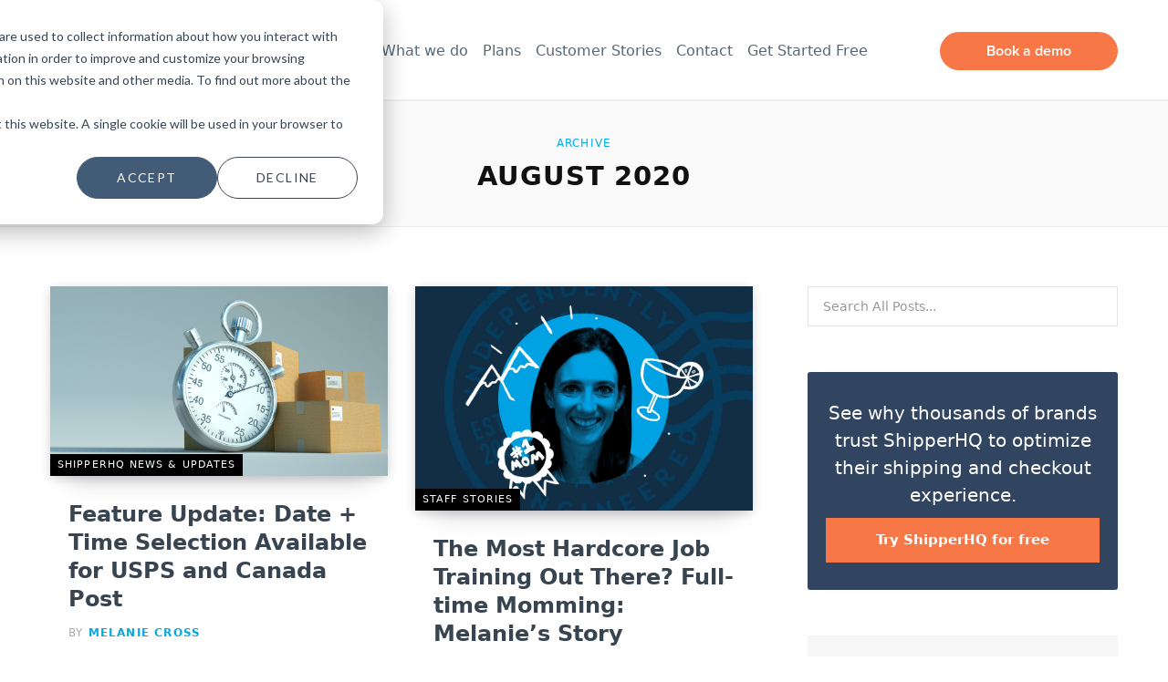

--- FILE ---
content_type: text/html; charset=UTF-8
request_url: https://blog.shipperhq.com/2020/08/
body_size: 18912
content:
<!DOCTYPE html><html lang="en-US"><head><meta charset="UTF-8" /><meta http-equiv="x-ua-compatible" content="ie=edge" /><meta name="viewport" content="width=device-width, initial-scale=1" /><link rel="profile" href="http://gmpg.org/xfn/11" /><meta name='robots' content='noindex, follow' /><style>img:is([sizes="auto" i], [sizes^="auto," i]) { contain-intrinsic-size: 3000px 1500px }</style><title>August 2020 - Ecommerce Shipping Blog</title><link rel="preload" as="font" href="https://blog.shipperhq.com/wp-content/themes/contentberg/css/icons/fonts/ts-icons.woff2?v1" type="font/woff2" crossorigin="anonymous" /><meta property="og:locale" content="en_US" /><meta property="og:type" content="website" /><meta property="og:title" content="August 2020" /><meta property="og:url" content="https://blog.shipperhq.com/2020/08/" /><meta property="og:site_name" content="Ecommerce Shipping Blog" /><meta name="twitter:card" content="summary_large_image" /><meta name="twitter:site" content="@shipperhq" /> <script type="application/ld+json" class="yoast-schema-graph">{"@context":"https://schema.org","@graph":[{"@type":"CollectionPage","@id":"https://blog.shipperhq.com/2020/08/","url":"https://blog.shipperhq.com/2020/08/","name":"August 2020 - Ecommerce Shipping Blog","isPartOf":{"@id":"https://blog.shipperhq.com/#website"},"primaryImageOfPage":{"@id":"https://blog.shipperhq.com/2020/08/#primaryimage"},"image":{"@id":"https://blog.shipperhq.com/2020/08/#primaryimage"},"thumbnailUrl":"https://blog.shipperhq.com/wp-content/uploads/2020/08/AdobeStock_346006975.jpg","breadcrumb":{"@id":"https://blog.shipperhq.com/2020/08/#breadcrumb"},"inLanguage":"en-US"},{"@type":"ImageObject","inLanguage":"en-US","@id":"https://blog.shipperhq.com/2020/08/#primaryimage","url":"https://blog.shipperhq.com/wp-content/uploads/2020/08/AdobeStock_346006975.jpg","contentUrl":"https://blog.shipperhq.com/wp-content/uploads/2020/08/AdobeStock_346006975.jpg","width":4402,"height":2470,"caption":"3D rendering of a stop watch with a pile of packages and a lot of copy space"},{"@type":"BreadcrumbList","@id":"https://blog.shipperhq.com/2020/08/#breadcrumb","itemListElement":[{"@type":"ListItem","position":1,"name":"Home","item":"https://blog.shipperhq.com/"},{"@type":"ListItem","position":2,"name":"Archives for August 2020"}]},{"@type":"WebSite","@id":"https://blog.shipperhq.com/#website","url":"https://blog.shipperhq.com/","name":"ShipperHQ","description":"Discover the latest industry news, retail trends, and expert shipping tips to optimize your operations and increase revenue for your business.","publisher":{"@id":"https://blog.shipperhq.com/#organization"},"potentialAction":[{"@type":"SearchAction","target":{"@type":"EntryPoint","urlTemplate":"https://blog.shipperhq.com/?s={search_term_string}"},"query-input":{"@type":"PropertyValueSpecification","valueRequired":true,"valueName":"search_term_string"}}],"inLanguage":"en-US"},{"@type":"Organization","@id":"https://blog.shipperhq.com/#organization","name":"ShipperHQ","url":"https://blog.shipperhq.com/","logo":{"@type":"ImageObject","inLanguage":"en-US","@id":"https://blog.shipperhq.com/#/schema/logo/image/","url":"https://blog.shipperhq.com/wp-content/uploads/2021/04/ShipperHQ-Logo-Primary-Vertical-RGB.jpg","contentUrl":"https://blog.shipperhq.com/wp-content/uploads/2021/04/ShipperHQ-Logo-Primary-Vertical-RGB.jpg","width":600,"height":400,"caption":"ShipperHQ"},"image":{"@id":"https://blog.shipperhq.com/#/schema/logo/image/"},"sameAs":["http://facebook.com/shipperhq","https://x.com/shipperhq","https://www.instagram.com/shipperhq/","https://www.linkedin.com/company/shipperhq","https://www.youtube.com/channel/UCkkGcCHgHxyazMieQnloH5g/"]}]}</script> <link rel='dns-prefetch' href='//js.hs-scripts.com' /><link rel='dns-prefetch' href='//fonts.googleapis.com' /><link rel='dns-prefetch' href='//www.googletagmanager.com' /><link rel="alternate" type="application/rss+xml" title="Ecommerce Shipping Blog &raquo; Feed" href="https://blog.shipperhq.com/feed/" /><link rel="alternate" type="application/rss+xml" title="Ecommerce Shipping Blog &raquo; Comments Feed" href="https://blog.shipperhq.com/comments/feed/" />  <script src="//www.googletagmanager.com/gtag/js?id=G-MPMB2W45JM"  data-cfasync="false" data-wpfc-render="false" type="text/javascript" async></script> <script data-cfasync="false" data-wpfc-render="false" type="text/javascript">var em_version = '8.8.0';
				var em_track_user = true;
				var em_no_track_reason = '';
								var ExactMetricsDefaultLocations = {"page_location":"https:\/\/blog.shipperhq.com\/2020\/08\/"};
								if ( typeof ExactMetricsPrivacyGuardFilter === 'function' ) {
					var ExactMetricsLocations = (typeof ExactMetricsExcludeQuery === 'object') ? ExactMetricsPrivacyGuardFilter( ExactMetricsExcludeQuery ) : ExactMetricsPrivacyGuardFilter( ExactMetricsDefaultLocations );
				} else {
					var ExactMetricsLocations = (typeof ExactMetricsExcludeQuery === 'object') ? ExactMetricsExcludeQuery : ExactMetricsDefaultLocations;
				}

								var disableStrs = [
										'ga-disable-G-MPMB2W45JM',
									];

				/* Function to detect opted out users */
				function __gtagTrackerIsOptedOut() {
					for (var index = 0; index < disableStrs.length; index++) {
						if (document.cookie.indexOf(disableStrs[index] + '=true') > -1) {
							return true;
						}
					}

					return false;
				}

				/* Disable tracking if the opt-out cookie exists. */
				if (__gtagTrackerIsOptedOut()) {
					for (var index = 0; index < disableStrs.length; index++) {
						window[disableStrs[index]] = true;
					}
				}

				/* Opt-out function */
				function __gtagTrackerOptout() {
					for (var index = 0; index < disableStrs.length; index++) {
						document.cookie = disableStrs[index] + '=true; expires=Thu, 31 Dec 2099 23:59:59 UTC; path=/';
						window[disableStrs[index]] = true;
					}
				}

				if ('undefined' === typeof gaOptout) {
					function gaOptout() {
						__gtagTrackerOptout();
					}
				}
								window.dataLayer = window.dataLayer || [];

				window.ExactMetricsDualTracker = {
					helpers: {},
					trackers: {},
				};
				if (em_track_user) {
					function __gtagDataLayer() {
						dataLayer.push(arguments);
					}

					function __gtagTracker(type, name, parameters) {
						if (!parameters) {
							parameters = {};
						}

						if (parameters.send_to) {
							__gtagDataLayer.apply(null, arguments);
							return;
						}

						if (type === 'event') {
														parameters.send_to = exactmetrics_frontend.v4_id;
							var hookName = name;
							if (typeof parameters['event_category'] !== 'undefined') {
								hookName = parameters['event_category'] + ':' + name;
							}

							if (typeof ExactMetricsDualTracker.trackers[hookName] !== 'undefined') {
								ExactMetricsDualTracker.trackers[hookName](parameters);
							} else {
								__gtagDataLayer('event', name, parameters);
							}
							
						} else {
							__gtagDataLayer.apply(null, arguments);
						}
					}

					__gtagTracker('js', new Date());
					__gtagTracker('set', {
						'developer_id.dNDMyYj': true,
											});
					if ( ExactMetricsLocations.page_location ) {
						__gtagTracker('set', ExactMetricsLocations);
					}
										__gtagTracker('config', 'G-MPMB2W45JM', {"forceSSL":"true"} );
										window.gtag = __gtagTracker;										(function () {
						/* https://developers.google.com/analytics/devguides/collection/analyticsjs/ */
						/* ga and __gaTracker compatibility shim. */
						var noopfn = function () {
							return null;
						};
						var newtracker = function () {
							return new Tracker();
						};
						var Tracker = function () {
							return null;
						};
						var p = Tracker.prototype;
						p.get = noopfn;
						p.set = noopfn;
						p.send = function () {
							var args = Array.prototype.slice.call(arguments);
							args.unshift('send');
							__gaTracker.apply(null, args);
						};
						var __gaTracker = function () {
							var len = arguments.length;
							if (len === 0) {
								return;
							}
							var f = arguments[len - 1];
							if (typeof f !== 'object' || f === null || typeof f.hitCallback !== 'function') {
								if ('send' === arguments[0]) {
									var hitConverted, hitObject = false, action;
									if ('event' === arguments[1]) {
										if ('undefined' !== typeof arguments[3]) {
											hitObject = {
												'eventAction': arguments[3],
												'eventCategory': arguments[2],
												'eventLabel': arguments[4],
												'value': arguments[5] ? arguments[5] : 1,
											}
										}
									}
									if ('pageview' === arguments[1]) {
										if ('undefined' !== typeof arguments[2]) {
											hitObject = {
												'eventAction': 'page_view',
												'page_path': arguments[2],
											}
										}
									}
									if (typeof arguments[2] === 'object') {
										hitObject = arguments[2];
									}
									if (typeof arguments[5] === 'object') {
										Object.assign(hitObject, arguments[5]);
									}
									if ('undefined' !== typeof arguments[1].hitType) {
										hitObject = arguments[1];
										if ('pageview' === hitObject.hitType) {
											hitObject.eventAction = 'page_view';
										}
									}
									if (hitObject) {
										action = 'timing' === arguments[1].hitType ? 'timing_complete' : hitObject.eventAction;
										hitConverted = mapArgs(hitObject);
										__gtagTracker('event', action, hitConverted);
									}
								}
								return;
							}

							function mapArgs(args) {
								var arg, hit = {};
								var gaMap = {
									'eventCategory': 'event_category',
									'eventAction': 'event_action',
									'eventLabel': 'event_label',
									'eventValue': 'event_value',
									'nonInteraction': 'non_interaction',
									'timingCategory': 'event_category',
									'timingVar': 'name',
									'timingValue': 'value',
									'timingLabel': 'event_label',
									'page': 'page_path',
									'location': 'page_location',
									'title': 'page_title',
									'referrer' : 'page_referrer',
								};
								for (arg in args) {
																		if (!(!args.hasOwnProperty(arg) || !gaMap.hasOwnProperty(arg))) {
										hit[gaMap[arg]] = args[arg];
									} else {
										hit[arg] = args[arg];
									}
								}
								return hit;
							}

							try {
								f.hitCallback();
							} catch (ex) {
							}
						};
						__gaTracker.create = newtracker;
						__gaTracker.getByName = newtracker;
						__gaTracker.getAll = function () {
							return [];
						};
						__gaTracker.remove = noopfn;
						__gaTracker.loaded = true;
						window['__gaTracker'] = __gaTracker;
					})();
									} else {
										console.log("");
					(function () {
						function __gtagTracker() {
							return null;
						}

						window['__gtagTracker'] = __gtagTracker;
						window['gtag'] = __gtagTracker;
					})();
									}</script> <link rel='stylesheet' id='contentberg-core-css' href='https://blog.shipperhq.com/wp-content/cache/autoptimize/css/autoptimize_single_de29cdacd281dc4b3e42b47f709d075e.css' type='text/css' media='all' /><link rel='stylesheet' id='wp-block-library-css' href='https://blog.shipperhq.com/wp-includes/css/dist/block-library/style.min.css' type='text/css' media='all' /><style id='classic-theme-styles-inline-css' type='text/css'>/*! This file is auto-generated */
.wp-block-button__link{color:#fff;background-color:#32373c;border-radius:9999px;box-shadow:none;text-decoration:none;padding:calc(.667em + 2px) calc(1.333em + 2px);font-size:1.125em}.wp-block-file__button{background:#32373c;color:#fff;text-decoration:none}</style><style id='global-styles-inline-css' type='text/css'>:root{--wp--preset--aspect-ratio--square: 1;--wp--preset--aspect-ratio--4-3: 4/3;--wp--preset--aspect-ratio--3-4: 3/4;--wp--preset--aspect-ratio--3-2: 3/2;--wp--preset--aspect-ratio--2-3: 2/3;--wp--preset--aspect-ratio--16-9: 16/9;--wp--preset--aspect-ratio--9-16: 9/16;--wp--preset--color--black: #000000;--wp--preset--color--cyan-bluish-gray: #abb8c3;--wp--preset--color--white: #ffffff;--wp--preset--color--pale-pink: #f78da7;--wp--preset--color--vivid-red: #cf2e2e;--wp--preset--color--luminous-vivid-orange: #ff6900;--wp--preset--color--luminous-vivid-amber: #fcb900;--wp--preset--color--light-green-cyan: #7bdcb5;--wp--preset--color--vivid-green-cyan: #00d084;--wp--preset--color--pale-cyan-blue: #8ed1fc;--wp--preset--color--vivid-cyan-blue: #0693e3;--wp--preset--color--vivid-purple: #9b51e0;--wp--preset--gradient--vivid-cyan-blue-to-vivid-purple: linear-gradient(135deg,rgba(6,147,227,1) 0%,rgb(155,81,224) 100%);--wp--preset--gradient--light-green-cyan-to-vivid-green-cyan: linear-gradient(135deg,rgb(122,220,180) 0%,rgb(0,208,130) 100%);--wp--preset--gradient--luminous-vivid-amber-to-luminous-vivid-orange: linear-gradient(135deg,rgba(252,185,0,1) 0%,rgba(255,105,0,1) 100%);--wp--preset--gradient--luminous-vivid-orange-to-vivid-red: linear-gradient(135deg,rgba(255,105,0,1) 0%,rgb(207,46,46) 100%);--wp--preset--gradient--very-light-gray-to-cyan-bluish-gray: linear-gradient(135deg,rgb(238,238,238) 0%,rgb(169,184,195) 100%);--wp--preset--gradient--cool-to-warm-spectrum: linear-gradient(135deg,rgb(74,234,220) 0%,rgb(151,120,209) 20%,rgb(207,42,186) 40%,rgb(238,44,130) 60%,rgb(251,105,98) 80%,rgb(254,248,76) 100%);--wp--preset--gradient--blush-light-purple: linear-gradient(135deg,rgb(255,206,236) 0%,rgb(152,150,240) 100%);--wp--preset--gradient--blush-bordeaux: linear-gradient(135deg,rgb(254,205,165) 0%,rgb(254,45,45) 50%,rgb(107,0,62) 100%);--wp--preset--gradient--luminous-dusk: linear-gradient(135deg,rgb(255,203,112) 0%,rgb(199,81,192) 50%,rgb(65,88,208) 100%);--wp--preset--gradient--pale-ocean: linear-gradient(135deg,rgb(255,245,203) 0%,rgb(182,227,212) 50%,rgb(51,167,181) 100%);--wp--preset--gradient--electric-grass: linear-gradient(135deg,rgb(202,248,128) 0%,rgb(113,206,126) 100%);--wp--preset--gradient--midnight: linear-gradient(135deg,rgb(2,3,129) 0%,rgb(40,116,252) 100%);--wp--preset--font-size--small: 13px;--wp--preset--font-size--medium: 20px;--wp--preset--font-size--large: 36px;--wp--preset--font-size--x-large: 42px;--wp--preset--spacing--20: 0.44rem;--wp--preset--spacing--30: 0.67rem;--wp--preset--spacing--40: 1rem;--wp--preset--spacing--50: 1.5rem;--wp--preset--spacing--60: 2.25rem;--wp--preset--spacing--70: 3.38rem;--wp--preset--spacing--80: 5.06rem;--wp--preset--shadow--natural: 6px 6px 9px rgba(0, 0, 0, 0.2);--wp--preset--shadow--deep: 12px 12px 50px rgba(0, 0, 0, 0.4);--wp--preset--shadow--sharp: 6px 6px 0px rgba(0, 0, 0, 0.2);--wp--preset--shadow--outlined: 6px 6px 0px -3px rgba(255, 255, 255, 1), 6px 6px rgba(0, 0, 0, 1);--wp--preset--shadow--crisp: 6px 6px 0px rgba(0, 0, 0, 1);}:where(.is-layout-flex){gap: 0.5em;}:where(.is-layout-grid){gap: 0.5em;}body .is-layout-flex{display: flex;}.is-layout-flex{flex-wrap: wrap;align-items: center;}.is-layout-flex > :is(*, div){margin: 0;}body .is-layout-grid{display: grid;}.is-layout-grid > :is(*, div){margin: 0;}:where(.wp-block-columns.is-layout-flex){gap: 2em;}:where(.wp-block-columns.is-layout-grid){gap: 2em;}:where(.wp-block-post-template.is-layout-flex){gap: 1.25em;}:where(.wp-block-post-template.is-layout-grid){gap: 1.25em;}.has-black-color{color: var(--wp--preset--color--black) !important;}.has-cyan-bluish-gray-color{color: var(--wp--preset--color--cyan-bluish-gray) !important;}.has-white-color{color: var(--wp--preset--color--white) !important;}.has-pale-pink-color{color: var(--wp--preset--color--pale-pink) !important;}.has-vivid-red-color{color: var(--wp--preset--color--vivid-red) !important;}.has-luminous-vivid-orange-color{color: var(--wp--preset--color--luminous-vivid-orange) !important;}.has-luminous-vivid-amber-color{color: var(--wp--preset--color--luminous-vivid-amber) !important;}.has-light-green-cyan-color{color: var(--wp--preset--color--light-green-cyan) !important;}.has-vivid-green-cyan-color{color: var(--wp--preset--color--vivid-green-cyan) !important;}.has-pale-cyan-blue-color{color: var(--wp--preset--color--pale-cyan-blue) !important;}.has-vivid-cyan-blue-color{color: var(--wp--preset--color--vivid-cyan-blue) !important;}.has-vivid-purple-color{color: var(--wp--preset--color--vivid-purple) !important;}.has-black-background-color{background-color: var(--wp--preset--color--black) !important;}.has-cyan-bluish-gray-background-color{background-color: var(--wp--preset--color--cyan-bluish-gray) !important;}.has-white-background-color{background-color: var(--wp--preset--color--white) !important;}.has-pale-pink-background-color{background-color: var(--wp--preset--color--pale-pink) !important;}.has-vivid-red-background-color{background-color: var(--wp--preset--color--vivid-red) !important;}.has-luminous-vivid-orange-background-color{background-color: var(--wp--preset--color--luminous-vivid-orange) !important;}.has-luminous-vivid-amber-background-color{background-color: var(--wp--preset--color--luminous-vivid-amber) !important;}.has-light-green-cyan-background-color{background-color: var(--wp--preset--color--light-green-cyan) !important;}.has-vivid-green-cyan-background-color{background-color: var(--wp--preset--color--vivid-green-cyan) !important;}.has-pale-cyan-blue-background-color{background-color: var(--wp--preset--color--pale-cyan-blue) !important;}.has-vivid-cyan-blue-background-color{background-color: var(--wp--preset--color--vivid-cyan-blue) !important;}.has-vivid-purple-background-color{background-color: var(--wp--preset--color--vivid-purple) !important;}.has-black-border-color{border-color: var(--wp--preset--color--black) !important;}.has-cyan-bluish-gray-border-color{border-color: var(--wp--preset--color--cyan-bluish-gray) !important;}.has-white-border-color{border-color: var(--wp--preset--color--white) !important;}.has-pale-pink-border-color{border-color: var(--wp--preset--color--pale-pink) !important;}.has-vivid-red-border-color{border-color: var(--wp--preset--color--vivid-red) !important;}.has-luminous-vivid-orange-border-color{border-color: var(--wp--preset--color--luminous-vivid-orange) !important;}.has-luminous-vivid-amber-border-color{border-color: var(--wp--preset--color--luminous-vivid-amber) !important;}.has-light-green-cyan-border-color{border-color: var(--wp--preset--color--light-green-cyan) !important;}.has-vivid-green-cyan-border-color{border-color: var(--wp--preset--color--vivid-green-cyan) !important;}.has-pale-cyan-blue-border-color{border-color: var(--wp--preset--color--pale-cyan-blue) !important;}.has-vivid-cyan-blue-border-color{border-color: var(--wp--preset--color--vivid-cyan-blue) !important;}.has-vivid-purple-border-color{border-color: var(--wp--preset--color--vivid-purple) !important;}.has-vivid-cyan-blue-to-vivid-purple-gradient-background{background: var(--wp--preset--gradient--vivid-cyan-blue-to-vivid-purple) !important;}.has-light-green-cyan-to-vivid-green-cyan-gradient-background{background: var(--wp--preset--gradient--light-green-cyan-to-vivid-green-cyan) !important;}.has-luminous-vivid-amber-to-luminous-vivid-orange-gradient-background{background: var(--wp--preset--gradient--luminous-vivid-amber-to-luminous-vivid-orange) !important;}.has-luminous-vivid-orange-to-vivid-red-gradient-background{background: var(--wp--preset--gradient--luminous-vivid-orange-to-vivid-red) !important;}.has-very-light-gray-to-cyan-bluish-gray-gradient-background{background: var(--wp--preset--gradient--very-light-gray-to-cyan-bluish-gray) !important;}.has-cool-to-warm-spectrum-gradient-background{background: var(--wp--preset--gradient--cool-to-warm-spectrum) !important;}.has-blush-light-purple-gradient-background{background: var(--wp--preset--gradient--blush-light-purple) !important;}.has-blush-bordeaux-gradient-background{background: var(--wp--preset--gradient--blush-bordeaux) !important;}.has-luminous-dusk-gradient-background{background: var(--wp--preset--gradient--luminous-dusk) !important;}.has-pale-ocean-gradient-background{background: var(--wp--preset--gradient--pale-ocean) !important;}.has-electric-grass-gradient-background{background: var(--wp--preset--gradient--electric-grass) !important;}.has-midnight-gradient-background{background: var(--wp--preset--gradient--midnight) !important;}.has-small-font-size{font-size: var(--wp--preset--font-size--small) !important;}.has-medium-font-size{font-size: var(--wp--preset--font-size--medium) !important;}.has-large-font-size{font-size: var(--wp--preset--font-size--large) !important;}.has-x-large-font-size{font-size: var(--wp--preset--font-size--x-large) !important;}
:where(.wp-block-post-template.is-layout-flex){gap: 1.25em;}:where(.wp-block-post-template.is-layout-grid){gap: 1.25em;}
:where(.wp-block-columns.is-layout-flex){gap: 2em;}:where(.wp-block-columns.is-layout-grid){gap: 2em;}
:root :where(.wp-block-pullquote){font-size: 1.5em;line-height: 1.6;}</style><link rel='stylesheet' id='contentberg-icons-css' href='https://blog.shipperhq.com/wp-content/cache/autoptimize/css/autoptimize_single_933cff176c57f07bf389a775adf9ba88.css' type='text/css' media='all' /><link rel='stylesheet' id='contentberg-lightbox-css' href='https://blog.shipperhq.com/wp-content/cache/autoptimize/css/autoptimize_single_c80c6e8d8c53e6b202fa81373942aa00.css' type='text/css' media='all' /><link rel='stylesheet' id='contentberg-child-css' href='https://blog.shipperhq.com/wp-content/themes/contentberg-child/style.css' type='text/css' media='all' /><style id='contentberg-child-inline-css' type='text/css'>::selection { background: rgba(0,170,229, 0.7); }
::-moz-selection { background: rgba(0,170,229, 0.7); }
:root { --c-main: #00aae5; }
.post-content, .entry-content { color: #384551; }
.entry-content { color: #384551; }
.upper-footer { background-color: #384551; border-top: 0; }
.lower-footer { background-color: #384551; border-top: 0; }
.main-head.simple-boxed { border-top-color: #ffffff; }
.main-head .social-icons a { color: #384551 !important; }
.main-head .search-submit, 
.main-head .search-link { color: #384551 !important; }
.navigation .menu > li:not(:hover) > a, 
.navigation.dark .menu > li:not(:hover) > a { color: #596675; }
.navigation .menu > li:hover > a, 
.navigation .menu > .current-menu-item > a, 
.navigation .menu > .current-menu-parent > a, 
.navigation .menu > .current-menu-ancestor > a { color: #f77746 !important; }
.post-title, 
.post-title-alt { color: #384551 !important; }
.post-content { color: #384551; }
.sidebar .widget:not(.widget_mc4wp_form_widget):not(.widget-subscribe) .widget-title { color: #384551; }
.sidebar .widget { margin-bottom: Arraypx; }
body,
h1,
h2,
h3,
h4,
h5,
h6,
input,
textarea,
select,
input[type="submit"],
button,
input[type="button"],
.button,
blockquote cite,
blockquote .wp-block-pullquote__citation,
.modern-quote cite,
.wp-block-quote.is-style-large cite,
.top-bar-content,
.search-action .search-field,
.main-head .title,
.navigation,
.tag-share,
.post-share-b .service,
.post-share-float .share-text,
.author-box,
.comments-list .comment-content,
.post-nav .label,
.main-footer.dark .back-to-top,
.lower-footer .social-icons,
.main-footer .social-strip .social-link,
.main-footer.bold .links .menu-item,
.main-footer.bold .copyright,
.archive-head,
.archive-head .description,
.cat-label a,
.text,
.section-head,
.post-title-alt,
.post-title,
.block-heading,
.block-head-b,
.block-head-c,
.small-post .post-title,
.likes-count .number,
.post-meta,
.post-meta .text-in,
.grid-post-b .read-more-btn,
.list-post-b .read-more-btn,
.post-footer .read-more,
.post-footer .social-share,
.post-footer .social-icons,
.large-post-b .post-footer .author a,
.main-slider,
.slider-overlay .heading,
.carousel-slider .category,
.carousel-slider .heading,
.grid-b-slider .heading,
.bold-slider,
.bold-slider .heading,
.main-pagination,
.main-pagination .load-button,
.page-links,
.post-content .wp-block-image figcaption,
.textwidget .wp-block-image figcaption,
.post-content .wp-caption-text,
.textwidget .wp-caption-text,
.post-content figcaption,
.textwidget figcaption,
.post-content,
.post-content .read-more,
.entry-content table,
.widget-about .more,
.widget-posts .post-title,
.widget-posts .posts.full .counter:before,
.widget-cta .label,
.social-follow .service-link,
.widget-twitter .meta .date,
.widget-twitter .follow,
.textwidget,
.widget_categories,
.widget_product_categories,
.widget_archive,
.widget_categories a,
.widget_product_categories a,
.widget_archive a,
.wp-caption-text,
figcaption,
.wp-block-button .wp-block-button__link,
.mobile-menu,
.woocommerce .woocommerce-message,
.woocommerce .woocommerce-error,
.woocommerce .woocommerce-info,
.woocommerce form .form-row,
.woocommerce .main .button,
.woocommerce .quantity .qty,
.woocommerce nav.woocommerce-pagination,
.woocommerce-cart .post-content,
.woocommerce .woocommerce-ordering,
.woocommerce-page .woocommerce-ordering,
.woocommerce ul.products,
.woocommerce.widget,
.woocommerce .woocommerce-noreviews,
.woocommerce div.product,
.woocommerce #content div.product,
.woocommerce #reviews #comments ol.commentlist .description,
.woocommerce-cart .cart-empty,
.woocommerce-cart .cart-collaterals .cart_totals table,
.woocommerce-cart .cart-collaterals .cart_totals .button,
.woocommerce .checkout .shop_table thead th,
.woocommerce .checkout .shop_table .amount,
.woocommerce-checkout #payment #place_order,
.top-bar .posts-ticker,
.post-content h1,
.post-content h2,
.post-content h3,
.post-content h4,
.post-content h5,
.post-content h6
 { font-family: "Proxima Nova", system-ui, -apple-system, "Segoe UI", Arial, sans-serif; }
blockquote,
.archive-head .description,
.text,
.post-content,
.entry-content,
.textwidget
 { font-family: "Proxima Nova", system-ui, -apple-system, "Segoe UI", Arial, sans-serif; }
.grid-post .post-title-alt { font-size: 24px; font-weight: 700; }
.list-post .post-title { font-size: 24px; font-weight: 700; }
.entry-content { font-size: 18px; font-weight: 500; }
.post-content h1 { font-size: 36px; }
.post-content h2 { font-size: 32px; }
.post-content h4 { font-size: 22px; }
.post-content h6 { font-size: 18px; }</style><link rel='stylesheet' id='contentberg-gfonts-custom-css' href='https://fonts.googleapis.com/css?family=Proxima+Nova%3A400%2C500%2C600%2C700' type='text/css' media='all' /> <script defer type="text/javascript" src="https://blog.shipperhq.com/wp-content/cache/autoptimize/js/autoptimize_single_a6eab16216cc8accd9823e0b221788d1.js" id="lazysizes-js"></script> <script defer type="text/javascript" src="https://blog.shipperhq.com/wp-content/plugins/google-analytics-dashboard-for-wp/assets/js/frontend-gtag.min.js" id="exactmetrics-frontend-script-js" data-wp-strategy="async"></script> <script data-cfasync="false" data-wpfc-render="false" type="text/javascript" id='exactmetrics-frontend-script-js-extra'>var exactmetrics_frontend = {"js_events_tracking":"true","download_extensions":"zip,mp3,mpeg,pdf,docx,pptx,xlsx,rar","inbound_paths":"[]","home_url":"https:\/\/blog.shipperhq.com","hash_tracking":"false","v4_id":"G-MPMB2W45JM"};</script> <script defer type="text/javascript" src="https://blog.shipperhq.com/wp-includes/js/jquery/jquery.min.js" id="jquery-core-js"></script> <script defer type="text/javascript" src="https://blog.shipperhq.com/wp-includes/js/jquery/jquery-migrate.min.js" id="jquery-migrate-js"></script> <script defer src="data:text/javascript;base64,"></script><link rel="https://api.w.org/" href="https://blog.shipperhq.com/wp-json/" /><link rel="EditURI" type="application/rsd+xml" title="RSD" href="https://blog.shipperhq.com/xmlrpc.php?rsd" /><meta name="generator" content="WordPress 6.8.2" /><meta name="generator" content="Site Kit by Google 1.162.1" /> <script defer src="[data-uri]"></script> <noscript><img height="1" width="1" style="display:none"
 src="https://www.facebook.com/tr?id=471231040097129&ev=PageView&noscript=1"
/></noscript>  <script defer src="[data-uri]"></script>  <script defer src="https://my.hellobar.com/b40551d6194916837b94172513dcc3e4efd5afe4.js" type="text/javascript" charset="utf-8"></script><script defer src="[data-uri]"></script><script defer src="[data-uri]"></script> <script defer src="[data-uri]"></script> <script defer src="[data-uri]"></script>  <script defer src="[data-uri]"></script> <style type="text/css" id="wp-custom-css">.nav-cta {
    background-color: #f77747;
    border: 1px solid transparent;
    border-radius: 1.5rem;
    color: #fff;
    cursor: pointer;
    display: inline-block;
    font-family: proxima-nova, sans-serif;
    font-size: 16px;
    font-weight: 600;
    line-height: 16px;
    padding: 12px 24px;
    text-align: center;
    text-decoration: none;
    -ms-touch-action: manipulation;
    touch-action: manipulation;
    transition: all .4s ease;
    white-space: nowrap;
    width: 100%;
    align-self: center;
    margin-left: 16px;
    max-width: 144.63px;
}

.nav-cta:hover {
  background: #FF4D24 !important;
}
#main-head .wrap.cf.wrap-head {
	justify-content: space-between !important;
}
#main-head .cf:after,
#main-head .cf:before {
	display: none !important;
}
#main-head .wrap.cf.wrap-head .left-contain {
	margin-right: 16px !important;
}
@media (max-width: 411px) {
  #main-head .wrap.cf.wrap-head .left-contain {
	margin-right: 0 !important;
}
}
#main-head .wrap.cf.wrap-head .left-contain .title .logo-image {
	max-width: 180px !important;
}
@media (max-width: 411px) {
  #main-head .wrap.cf.wrap-head .left-contain .title .logo-image {
	max-width: 104px !important;
}
}
#main-head .wrap.cf.wrap-head .navigation .menu .menu-item a {
	padding: 0 8px !important;
}
#main-head .wrap.cf.wrap-head .actions {
	display: none; !important;
}
.promo {
    border-radius: 3px;
    background: #314560;
    color: white !important;
    text-align: center;
    padding: 30px;
}
.promo h2 {
    font-size: 20px;
		margin: 10px 0;
		font-weight: normal;
		letter-spacing: normal;
}
.promo h4 {
    font-size: 17px;
    padding-top: 10px;
    margin: 10px 0 5px 0;
    border-top: 2px solid #596675;
		line-height: 1.4em;
}
.promo a.btn {
    color: white;
    letter-spacing: 0;
    text-transform: none;
    padding: 12px 16px;
    -webkit-font-smoothing: antialiased;
    font-size: 15px;
    margin: 15px 0 10px 0;
		background: #f77746

}

figure.wp-block-pullquote {
    padding: 0 0 0 2rem;
    margin: 3rem;
    text-align: left;
    overflow-wrap: break-word;
    box-sizing: border-box;
    font-size: 1rem;
    /* line-height: 22px; */
    color: #384451;
    border-left: 8px solid #03C6F4;
}

.wp-block-pullquote blockquote:before {
	content: none;
}
blockquote:before {
	font-size: 78px;
opacity: .3;
}
blockquote.wp-block-quote {
	color: #4D5967;
	font-weight: 500;
	font-style: italic;
	opacity: .9;
} 
blockquote.wp-block-quote > p {
	margin-bottom: 10px;
	max-width:580px;
}
blockquote p + cite, blockquote .wp-block-pullquote__citation {
    display: block;
    margin-top: 8px;
    font-size: 15px;
    color: #222;
    font-style: normal;
}
blockquote p + cite:before {
	content: none;
}

p.stat-block {
    display: flex;
    justify-content: space-between;
    align-items: center;
    max-width: 500px;
    font-weight: 600;
    font-size: 1.6rem !important;
    line-height: 1.85rem;
    margin: 15px;
}

p.stat-block img {
    margin-right: 1.5rem;
}

p.stat-block sup, blockquote sup {
    font-size: 12px;
		color: #999;
    align-self: start;
    text-align: left;
}

.wp-post-image:hover {
	box-shadow: 0 3px 12px -1px rgba(7,10,25,.2),0 22px 27px -20px rgba(7,10,25,.2) !important;
	filter: unset !important;
	transform: unset !important;
}</style><noscript><style>.wpb_animate_when_almost_visible { opacity: 1; }</style></noscript><noscript><style id="rocket-lazyload-nojs-css">.rll-youtube-player, [data-lazy-src]{display:none !important;}</style></noscript></head><body class="archive date wp-theme-contentberg wp-child-theme-contentberg-child right-sidebar lazy-normal wpb-js-composer js-comp-ver-7.0 vc_responsive"> <noscript> <iframe src="https://www.googletagmanager.com/ns.html?id=GTM-WF9DQVB" height="0" width="0" style="display:none;visibility:hidden"></iframe> </noscript><div class="main-wrap"><header id="main-head" class="main-head head-nav-below has-search-modal simple simple-boxed"><div class="inner inner-head" data-sticky-bar="smart"><div class="wrap cf wrap-head"><div class="left-contain"><div class="title"> <a href="https://shipperhq.com/" title="ShipperHQ Blog" rel="home"> <img src="data:image/svg+xml,%3Csvg%20xmlns='http://www.w3.org/2000/svg'%20viewBox='0%200%200%200'%3E%3C/svg%3E" class="logo-image" alt="Ecommerce Shipping Blog" data-lazy-src="https://blog.shipperhq.com/wp-content/uploads/2019/02/shq-logo-2x.png" /><noscript><img src="https://blog.shipperhq.com/wp-content/uploads/2019/02/shq-logo-2x.png" class="logo-image" alt="Ecommerce Shipping Blog" /></noscript> </a></div></div> <span class="mobile-nav"><i class="fa fa-bars"></i></span><div class="navigation-wrap inline"><nav class="navigation inline simple light" data-sticky-bar="smart"><div class="menu-main-menu-container"><ul id="menu-main-menu" class="menu"><li id="menu-item-8944" class="menu-item menu-item-type-custom menu-item-object-custom menu-item-home menu-item-8944"><a href="https://blog.shipperhq.com/"><span>Blog Home</span></a></li><li id="menu-item-2134" class="menu-item menu-item-type-custom menu-item-object-custom menu-item-2134"><a href="https://shipperhq.com/features"><span>What we do</span></a></li><li id="menu-item-2135" class="menu-item menu-item-type-custom menu-item-object-custom menu-item-2135"><a href="https://shipperhq.com/plans"><span>Plans</span></a></li><li id="menu-item-2140" class="menu-item menu-item-type-custom menu-item-object-custom menu-item-2140"><a href="https://www.shipperhq.com/customer-stories"><span>Customer Stories</span></a></li><li id="menu-item-2136" class="menu-item menu-item-type-custom menu-item-object-custom menu-item-2136"><a href="https://shipperhq.com/contact"><span>Contact</span></a></li><li id="menu-item-2137" class="menu-item menu-item-type-custom menu-item-object-custom menu-item-2137"><a href="https://shipperhq.com/signup"><span>Get Started Free</span></a></li></ul></div></nav></div><div class="actions"> <a href="#" title="Search" class="search-link"><i class="fa fa-search"></i></a></div> <a href="https://shipperhq.com/demo" class="nav-cta">Book a demo</a></div></div></header><div class="archive-head"> <span class="sub-title">Archive</span><h1 class="title">August 2020</h1></div><div class="main wrap"><div class="ts-row cf"><div class="col-8 main-content cf"><div class="posts-dynamic posts-container ts-row grid count-0 grid-cols-2"><div class="posts-wrap"><div class="col-6"><article id="post-5356" class="grid-post post-5356 post type-post status-publish format-standard has-post-thumbnail category-shipperhq-news-updates tag-featured has-excerpt"><div class="post-header cf"><div class="post-thumb"> <a href="https://blog.shipperhq.com/2020/08/delivery-date-and-time-usps-canada-post/" class="image-link"> <img width="370" height="208" src="data:image/svg+xml,%3Csvg%20xmlns='http://www.w3.org/2000/svg'%20viewBox='0%200%20370%20208'%3E%3C/svg%3E" class="attachment-contentberg-grid size-contentberg-grid wp-post-image" alt="delivery date" title="Feature Update: Date + Time Selection Available for USPS and Canada Post" decoding="async" fetchpriority="high" data-lazy-src="https://blog.shipperhq.com/wp-content/uploads/2020/08/AdobeStock_346006975.jpg" /><noscript><img width="370" height="208" src="https://blog.shipperhq.com/wp-content/uploads/2020/08/AdobeStock_346006975.jpg" class="attachment-contentberg-grid size-contentberg-grid wp-post-image" alt="delivery date" title="Feature Update: Date + Time Selection Available for USPS and Canada Post" decoding="async" fetchpriority="high" /></noscript> </a> <span class="cat-label cf"> <a href="https://blog.shipperhq.com/category/shipperhq-news-updates/" class="category">ShipperHQ News &amp; Updates</a> </span></div><div class="meta-title"><div class="post-meta post-meta-c"><h2 class="post-title-alt"> <a href="https://blog.shipperhq.com/2020/08/delivery-date-and-time-usps-canada-post/">Feature Update: Date + Time Selection Available for USPS and Canada Post</a></h2> <span class="post-author"><span class="by">By</span> <a href="https://blog.shipperhq.com/author/melanie-cross/" title="Posts by Melanie Cross" rel="author">Melanie Cross</a></span> <span class="meta-sep"></span></div></div></div><div class="post-content post-excerpt cf"><p>See how enabling Delivery Date &#038; Time functionality can increase conversions and combat cart abandonment at checkout.</p></div></article></div><div class="col-6"><article id="post-5346" class="grid-post post-5346 post type-post status-publish format-standard has-post-thumbnail category-staff-stories has-excerpt"><div class="post-header cf"><div class="post-thumb"> <a href="https://blog.shipperhq.com/2020/08/melanies-staff-story/" class="image-link"> <img width="368" height="245" src="data:image/svg+xml,%3Csvg%20xmlns='http://www.w3.org/2000/svg'%20viewBox='0%200%20368%20245'%3E%3C/svg%3E" class="attachment-contentberg-grid size-contentberg-grid lazyload wp-post-image" alt="melanie&#039;s staff story" title="The Most Hardcore Job Training Out There? Full-time Momming: Melanie’s Story" decoding="async" data-lazy-src="https://blog.shipperhq.com/wp-content/uploads/2020/08/Melanie-Staff-Story-Post.jpg" /><noscript><img width="368" height="245" src="https://blog.shipperhq.com/wp-content/uploads/2020/08/Melanie-Staff-Story-Post.jpg" class="attachment-contentberg-grid size-contentberg-grid lazyload wp-post-image" alt="melanie&#039;s staff story" title="The Most Hardcore Job Training Out There? Full-time Momming: Melanie’s Story" decoding="async" loading="lazy" /></noscript> </a> <span class="cat-label cf"> <a href="https://blog.shipperhq.com/category/staff-stories/" class="category">Staff Stories</a> </span></div><div class="meta-title"><div class="post-meta post-meta-c"><h2 class="post-title-alt"> <a href="https://blog.shipperhq.com/2020/08/melanies-staff-story/">The Most Hardcore Job Training Out There? Full-time Momming: Melanie’s Story</a></h2> <span class="post-author"><span class="by">By</span> <a href="https://blog.shipperhq.com/author/melanie-cross/" title="Posts by Melanie Cross" rel="author">Melanie Cross</a></span> <span class="meta-sep"></span></div></div></div><div class="post-content post-excerpt cf"><p>Melanie&#8217;s background is in marketing, financial services, soccer momming, family management and now, ecommerce. See how she got here.</p></div></article></div><div class="col-6"><article id="post-5349" class="grid-post post-5349 post type-post status-publish format-standard has-post-thumbnail category-shipperhq-news-updates tag-home-feature has-excerpt"><div class="post-header cf"><div class="post-thumb"> <a href="https://blog.shipperhq.com/2020/08/furniture-retailers-online-tools/" class="image-link"> <img width="367" height="245" src="data:image/svg+xml,%3Csvg%20xmlns='http://www.w3.org/2000/svg'%20viewBox='0%200%20367%20245'%3E%3C/svg%3E" class="attachment-contentberg-grid size-contentberg-grid lazyload wp-post-image" alt="furniture retailers delivering sofa" title="How uShip + ShipperHQ Can Help Furniture Retailers Make Shipping Efficient and Accessible" decoding="async" data-lazy-src="https://blog.shipperhq.com/wp-content/uploads/2020/08/AdobeStock_257902750-Resized.jpeg" /><noscript><img width="367" height="245" src="https://blog.shipperhq.com/wp-content/uploads/2020/08/AdobeStock_257902750-Resized.jpeg" class="attachment-contentberg-grid size-contentberg-grid lazyload wp-post-image" alt="furniture retailers delivering sofa" title="How uShip + ShipperHQ Can Help Furniture Retailers Make Shipping Efficient and Accessible" decoding="async" loading="lazy" /></noscript> </a> <span class="cat-label cf"> <a href="https://blog.shipperhq.com/category/shipperhq-news-updates/" class="category">ShipperHQ News &amp; Updates</a> </span></div><div class="meta-title"><div class="post-meta post-meta-c"><h2 class="post-title-alt"> <a href="https://blog.shipperhq.com/2020/08/furniture-retailers-online-tools/">How uShip + ShipperHQ Can Help Furniture Retailers Make Shipping Efficient and Accessible</a></h2> <span class="post-author"><span class="by">By</span> <a href="https://blog.shipperhq.com/author/melanie-cross/" title="Posts by Melanie Cross" rel="author">Melanie Cross</a></span> <span class="meta-sep"></span></div></div></div><div class="post-content post-excerpt cf"><p>Furniture retailers have been hit hard by the changing shopping habits of their customers in 2022. So how can technology&hellip;</p></div></article></div><div class="col-6"><article id="post-5218" class="grid-post post-5218 post type-post status-publish format-standard has-post-thumbnail category-customer-success-stories tag-home-featured has-excerpt"><div class="post-header cf"><div class="post-thumb"> <a href="https://blog.shipperhq.com/2020/08/cox-and-cox-case-study/" class="image-link"> <img width="370" height="216" src="data:image/svg+xml,%3Csvg%20xmlns='http://www.w3.org/2000/svg'%20viewBox='0%200%20370%20216'%3E%3C/svg%3E" class="attachment-contentberg-grid size-contentberg-grid lazyload wp-post-image" alt="cox &amp; cox case study" title="Customer Success Story: UK-based Homeware Retailer, Cox &#038; Cox" decoding="async" data-lazy-src="https://blog.shipperhq.com/wp-content/uploads/2020/08/SS20-PAINT-1.jpg" /><noscript><img width="370" height="216" src="https://blog.shipperhq.com/wp-content/uploads/2020/08/SS20-PAINT-1.jpg" class="attachment-contentberg-grid size-contentberg-grid lazyload wp-post-image" alt="cox &amp; cox case study" title="Customer Success Story: UK-based Homeware Retailer, Cox &#038; Cox" decoding="async" loading="lazy" /></noscript> </a> <span class="cat-label cf"> <a href="https://blog.shipperhq.com/category/customer-success-stories/" class="category">Customer Success Stories</a> </span></div><div class="meta-title"><div class="post-meta post-meta-c"><h2 class="post-title-alt"> <a href="https://blog.shipperhq.com/2020/08/cox-and-cox-case-study/">Customer Success Story: UK-based Homeware Retailer, Cox &#038; Cox</a></h2> <span class="post-author"><span class="by">By</span> <a href="https://blog.shipperhq.com/author/admin/" title="Posts by admin" rel="author">admin</a></span> <span class="meta-sep"></span></div></div></div><div class="post-content post-excerpt cf"><p>UK-based home retailer Cox &#038; Cox offers streamlined, customized shipping through their ecommerce site, powered by ShipperHQ.</p></div></article></div><div class="col-6"><article id="post-5210" class="grid-post post-5210 post type-post status-publish format-standard has-post-thumbnail category-partner-spotlight-tips tag-home-feature has-excerpt"><div class="post-header cf"><div class="post-thumb"> <a href="https://blog.shipperhq.com/2020/08/product-pages-guidelines/" class="image-link"> <img width="370" height="208" src="data:image/svg+xml,%3Csvg%20xmlns='http://www.w3.org/2000/svg'%20viewBox='0%200%20370%20208'%3E%3C/svg%3E" class="attachment-contentberg-grid size-contentberg-grid lazyload wp-post-image" alt="product pages tips" title="How to Create Killer Ecommerce Product Pages" decoding="async" data-lazy-src="https://blog.shipperhq.com/wp-content/uploads/2020/08/BC-Pattern-Blue.png" /><noscript><img width="370" height="208" src="https://blog.shipperhq.com/wp-content/uploads/2020/08/BC-Pattern-Blue.png" class="attachment-contentberg-grid size-contentberg-grid lazyload wp-post-image" alt="product pages tips" title="How to Create Killer Ecommerce Product Pages" decoding="async" loading="lazy" /></noscript> </a> <span class="cat-label cf"> <a href="https://blog.shipperhq.com/category/partner-spotlight-tips/" class="category">Partner Spotlight &amp; Tips</a> </span></div><div class="meta-title"><div class="post-meta post-meta-c"><h2 class="post-title-alt"> <a href="https://blog.shipperhq.com/2020/08/product-pages-guidelines/">How to Create Killer Ecommerce Product Pages</a></h2> <span class="post-author"><span class="by">By</span> <a href="https://blog.shipperhq.com/author/leigh-anne-truitt/" title="Posts by Leigh-Anne Truitt" rel="author">Leigh-Anne Truitt</a></span> <span class="meta-sep"></span></div></div></div><div class="post-content post-excerpt cf"><p>Learn how to write product pages that benefit your business. Increase conversions, attract new clients, and boost revenue with effective product pages.</p></div></article></div><div class="col-6"><article id="post-5194" class="grid-post post-5194 post type-post status-publish format-standard has-post-thumbnail category-staff-stories tag-home-feature has-excerpt"><div class="post-header cf"><div class="post-thumb"> <a href="https://blog.shipperhq.com/2020/08/jason-staff-story/" class="image-link"> <img width="368" height="245" src="data:image/svg+xml,%3Csvg%20xmlns='http://www.w3.org/2000/svg'%20viewBox='0%200%20368%20245'%3E%3C/svg%3E" class="attachment-contentberg-grid size-contentberg-grid lazyload wp-post-image" alt="Jason staff story" title="The Old Guard with New Tricks: Jason’s Story" decoding="async" data-lazy-src="https://blog.shipperhq.com/wp-content/uploads/2020/08/Jason-Staff-Story-Post.jpg" /><noscript><img width="368" height="245" src="https://blog.shipperhq.com/wp-content/uploads/2020/08/Jason-Staff-Story-Post.jpg" class="attachment-contentberg-grid size-contentberg-grid lazyload wp-post-image" alt="Jason staff story" title="The Old Guard with New Tricks: Jason’s Story" decoding="async" loading="lazy" /></noscript> </a> <span class="cat-label cf"> <a href="https://blog.shipperhq.com/category/staff-stories/" class="category">Staff Stories</a> </span></div><div class="meta-title"><div class="post-meta post-meta-c"><h2 class="post-title-alt"> <a href="https://blog.shipperhq.com/2020/08/jason-staff-story/">The Old Guard with New Tricks: Jason’s Story</a></h2> <span class="post-author"><span class="by">By</span> <a href="https://blog.shipperhq.com/author/melanie-cross/" title="Posts by Melanie Cross" rel="author">Melanie Cross</a></span> <span class="meta-sep"></span></div></div></div><div class="post-content post-excerpt cf"><p>Jason is one of the &#8220;Original 8.&#8221; See what he says about problem solving, job expectations, and matchmaker friends in this week&#8217;s Staff Story.</p></div></article></div><div class="col-6"><article id="post-5151" class="grid-post post-5151 post type-post status-publish format-standard has-post-thumbnail category-customer-success-stories tag-home-featured has-excerpt"><div class="post-header cf"><div class="post-thumb"> <a href="https://blog.shipperhq.com/2020/08/gertrude-hawk-customer/" class="image-link"> <img width="370" height="245" src="data:image/svg+xml,%3Csvg%20xmlns='http://www.w3.org/2000/svg'%20viewBox='0%200%20370%20245'%3E%3C/svg%3E" class="attachment-contentberg-grid size-contentberg-grid lazyload wp-post-image" alt="gertrude hawk caramel apples" title="Customer Success Story: Gertrude Hawk Chocolates" decoding="async" data-lazy-src="https://blog.shipperhq.com/wp-content/uploads/2020/08/GH_Apples_Mobile.jpg" /><noscript><img width="370" height="245" src="https://blog.shipperhq.com/wp-content/uploads/2020/08/GH_Apples_Mobile.jpg" class="attachment-contentberg-grid size-contentberg-grid lazyload wp-post-image" alt="gertrude hawk caramel apples" title="Customer Success Story: Gertrude Hawk Chocolates" decoding="async" loading="lazy" /></noscript> </a> <span class="cat-label cf"> <a href="https://blog.shipperhq.com/category/customer-success-stories/" class="category">Customer Success Stories</a> </span></div><div class="meta-title"><div class="post-meta post-meta-c"><h2 class="post-title-alt"> <a href="https://blog.shipperhq.com/2020/08/gertrude-hawk-customer/">Customer Success Story: Gertrude Hawk Chocolates</a></h2> <span class="post-author"><span class="by">By</span> <a href="https://blog.shipperhq.com/author/melanie-cross/" title="Posts by Melanie Cross" rel="author">Melanie Cross</a></span> <span class="meta-sep"></span></div></div></div><div class="post-content post-excerpt cf"><p>Gertrude Hawk has been making chocolates for more than 80 years. Today they&#8217;re making more than chocolates: they&#8217;re making impressive ecommerce innovations.</p></div></article></div></div></div></div><aside class="col-4 sidebar" data-sticky="1"><div class="inner theiaStickySidebar"><ul><li id="search-2" class="widget widget_search"><form method="get" class="search-form" action="https://blog.shipperhq.com/"> <label> <span class="screen-reader-text">Search for:</span> <input type="search" class="search-field" placeholder="Search All Posts..." value="" name="s" title="Search for:" /> </label> <button type="submit" class="search-submit"><i class="fa fa-search"></i></button></form></li><li id="custom_html-2" class="widget_text widget widget_custom_html"><div class="textwidget custom-html-widget"><div class="promo" style="background-color: cyan-bluish-gray; padding: 20px; color: white;"> <img class=" lazyload" src="data:image/svg+xml,%3Csvg%20viewBox%3D%270%200%201%201%27%20xmlns%3D%27http%3A%2F%2Fwww.w3.org%2F2000%2Fsvg%27%3E%3C%2Fsvg%3E" style="max-width: 220px; display: none;" data-src="https://blog.shipperhq.com/wp-content/uploads/2019/02/shq-logo-rev-2x.png" /><h2 style="color: white; text-wrap: pretty;">See why thousands of brands trust ShipperHQ to optimize their shipping and checkout experience.</h2> <a class="btn" href="https://shipperhq.com/signup" target="_blank" style="margin-top: 10px; display: block; color: white; font-weight: bold;">Try ShipperHQ for free</a></div></div></li><li id="custom_html-3" class="widget_text widget widget_custom_html"><div class="textwidget custom-html-widget"><div class="widget-subscribe"><h5 class="widget-title"> Join 10,000+ Subscribers</h5><p class="message" style="text-wrap: pretty; margin-bottom: 16px;"> Stay ahead with the latest shipping & eCommerce trends – delivered straight to your inbox.</p> <!--[if lte IE 8]> <script charset="utf-8" type="text/javascript" src="//js.hsforms.net/forms/v2-legacy.js"></script> <![endif]--> <script defer charset="utf-8" type="text/javascript" src="//js.hsforms.net/forms/v2.js"></script> <script defer src="[data-uri]"></script> </div></div></li><li id="categories-3" class="widget widget_categories"><h5 class="widget-title"><span>Categories</span></h5><ul><li class="cat-item cat-item-124"><a href="https://blog.shipperhq.com/category/b2b-ecommerce/">B2B eCommerce</a> (18)</li><li class="cat-item cat-item-210"><a href="https://blog.shipperhq.com/category/checkout-optimization/">Checkout Optimization</a> (52)</li><li class="cat-item cat-item-415"><a href="https://blog.shipperhq.com/category/community-involvement/">Community Involvement</a> (1)</li><li class="cat-item cat-item-10"><a href="https://blog.shipperhq.com/category/customer-success-stories/">Customer Success Stories</a> (19)</li><li class="cat-item cat-item-211"><a href="https://blog.shipperhq.com/category/ecommerce-technology-trends/">Ecommerce Technology + Trends</a> (28)</li><li class="cat-item cat-item-170"><a href="https://blog.shipperhq.com/category/business-tips/">General Business Tips</a> (20)</li><li class="cat-item cat-item-205"><a href="https://blog.shipperhq.com/category/holiday-shipping/">Holiday Shipping</a> (32)</li><li class="cat-item cat-item-212"><a href="https://blog.shipperhq.com/category/how-to-sell-online/">How To Sell Online</a> (15)</li><li class="cat-item cat-item-125"><a href="https://blog.shipperhq.com/category/international-shipping/">International Shipping</a> (15)</li><li class="cat-item cat-item-199"><a href="https://blog.shipperhq.com/category/jos-corner/">Jo&#039;s Corner</a> (3)</li><li class="cat-item cat-item-257"><a href="https://blog.shipperhq.com/category/logistics-news/">Logistics News</a> (15)</li><li class="cat-item cat-item-7"><a href="https://blog.shipperhq.com/category/partner-spotlight-tips/">Partner Spotlight &amp; Tips</a> (34)</li><li class="cat-item cat-item-3"><a href="https://blog.shipperhq.com/category/shipperhq-news-updates/">ShipperHQ News &amp; Updates</a> (68)</li><li class="cat-item cat-item-213"><a href="https://blog.shipperhq.com/category/shipping-101/">Shipping 101</a> (97)</li><li class="cat-item cat-item-209"><a href="https://blog.shipperhq.com/category/shipping-strategy-tips/">Shipping Strategy Tips</a> (91)</li><li class="cat-item cat-item-404"><a href="https://blog.shipperhq.com/category/checkout-optimization/shopify-shipping/">Shopify Shipping</a> (1)</li><li class="cat-item cat-item-202"><a href="https://blog.shipperhq.com/category/staff-stories/">Staff Stories</a> (5)</li></ul></li><li id="archives-3" class="widget widget_archive"><h5 class="widget-title"><span>Blog Archives</span></h5> <label class="screen-reader-text" for="archives-dropdown-3">Blog Archives</label> <select id="archives-dropdown-3" name="archive-dropdown"><option value="">Select Month</option><option value='https://blog.shipperhq.com/2025/10/'> October 2025</option><option value='https://blog.shipperhq.com/2025/09/'> September 2025</option><option value='https://blog.shipperhq.com/2025/08/'> August 2025</option><option value='https://blog.shipperhq.com/2025/07/'> July 2025</option><option value='https://blog.shipperhq.com/2025/06/'> June 2025</option><option value='https://blog.shipperhq.com/2025/05/'> May 2025</option><option value='https://blog.shipperhq.com/2025/04/'> April 2025</option><option value='https://blog.shipperhq.com/2025/03/'> March 2025</option><option value='https://blog.shipperhq.com/2025/02/'> February 2025</option><option value='https://blog.shipperhq.com/2025/01/'> January 2025</option><option value='https://blog.shipperhq.com/2024/12/'> December 2024</option><option value='https://blog.shipperhq.com/2024/11/'> November 2024</option><option value='https://blog.shipperhq.com/2024/10/'> October 2024</option><option value='https://blog.shipperhq.com/2024/09/'> September 2024</option><option value='https://blog.shipperhq.com/2024/08/'> August 2024</option><option value='https://blog.shipperhq.com/2024/07/'> July 2024</option><option value='https://blog.shipperhq.com/2024/06/'> June 2024</option><option value='https://blog.shipperhq.com/2024/05/'> May 2024</option><option value='https://blog.shipperhq.com/2024/04/'> April 2024</option><option value='https://blog.shipperhq.com/2024/03/'> March 2024</option><option value='https://blog.shipperhq.com/2024/02/'> February 2024</option><option value='https://blog.shipperhq.com/2024/01/'> January 2024</option><option value='https://blog.shipperhq.com/2023/12/'> December 2023</option><option value='https://blog.shipperhq.com/2023/11/'> November 2023</option><option value='https://blog.shipperhq.com/2023/10/'> October 2023</option><option value='https://blog.shipperhq.com/2023/09/'> September 2023</option><option value='https://blog.shipperhq.com/2023/08/'> August 2023</option><option value='https://blog.shipperhq.com/2023/07/'> July 2023</option><option value='https://blog.shipperhq.com/2023/06/'> June 2023</option><option value='https://blog.shipperhq.com/2023/01/'> January 2023</option><option value='https://blog.shipperhq.com/2022/12/'> December 2022</option><option value='https://blog.shipperhq.com/2022/11/'> November 2022</option><option value='https://blog.shipperhq.com/2022/09/'> September 2022</option><option value='https://blog.shipperhq.com/2022/07/'> July 2022</option><option value='https://blog.shipperhq.com/2022/06/'> June 2022</option><option value='https://blog.shipperhq.com/2022/05/'> May 2022</option><option value='https://blog.shipperhq.com/2022/03/'> March 2022</option><option value='https://blog.shipperhq.com/2022/02/'> February 2022</option><option value='https://blog.shipperhq.com/2021/10/'> October 2021</option><option value='https://blog.shipperhq.com/2021/09/'> September 2021</option><option value='https://blog.shipperhq.com/2021/07/'> July 2021</option><option value='https://blog.shipperhq.com/2021/06/'> June 2021</option><option value='https://blog.shipperhq.com/2021/05/'> May 2021</option><option value='https://blog.shipperhq.com/2021/04/'> April 2021</option><option value='https://blog.shipperhq.com/2021/03/'> March 2021</option><option value='https://blog.shipperhq.com/2021/02/'> February 2021</option><option value='https://blog.shipperhq.com/2021/01/'> January 2021</option><option value='https://blog.shipperhq.com/2020/12/'> December 2020</option><option value='https://blog.shipperhq.com/2020/11/'> November 2020</option><option value='https://blog.shipperhq.com/2020/10/'> October 2020</option><option value='https://blog.shipperhq.com/2020/09/'> September 2020</option><option value='https://blog.shipperhq.com/2020/08/' selected='selected'> August 2020</option><option value='https://blog.shipperhq.com/2020/07/'> July 2020</option><option value='https://blog.shipperhq.com/2020/06/'> June 2020</option><option value='https://blog.shipperhq.com/2020/05/'> May 2020</option><option value='https://blog.shipperhq.com/2020/04/'> April 2020</option><option value='https://blog.shipperhq.com/2020/03/'> March 2020</option><option value='https://blog.shipperhq.com/2020/02/'> February 2020</option><option value='https://blog.shipperhq.com/2020/01/'> January 2020</option><option value='https://blog.shipperhq.com/2019/12/'> December 2019</option><option value='https://blog.shipperhq.com/2019/11/'> November 2019</option><option value='https://blog.shipperhq.com/2019/10/'> October 2019</option><option value='https://blog.shipperhq.com/2019/09/'> September 2019</option><option value='https://blog.shipperhq.com/2019/08/'> August 2019</option><option value='https://blog.shipperhq.com/2019/07/'> July 2019</option><option value='https://blog.shipperhq.com/2019/06/'> June 2019</option><option value='https://blog.shipperhq.com/2019/05/'> May 2019</option><option value='https://blog.shipperhq.com/2019/04/'> April 2019</option><option value='https://blog.shipperhq.com/2019/03/'> March 2019</option><option value='https://blog.shipperhq.com/2019/02/'> February 2019</option><option value='https://blog.shipperhq.com/2019/01/'> January 2019</option><option value='https://blog.shipperhq.com/2018/12/'> December 2018</option><option value='https://blog.shipperhq.com/2018/11/'> November 2018</option><option value='https://blog.shipperhq.com/2018/10/'> October 2018</option><option value='https://blog.shipperhq.com/2018/08/'> August 2018</option><option value='https://blog.shipperhq.com/2018/07/'> July 2018</option><option value='https://blog.shipperhq.com/2018/06/'> June 2018</option><option value='https://blog.shipperhq.com/2018/05/'> May 2018</option><option value='https://blog.shipperhq.com/2018/04/'> April 2018</option><option value='https://blog.shipperhq.com/2018/03/'> March 2018</option><option value='https://blog.shipperhq.com/2018/02/'> February 2018</option><option value='https://blog.shipperhq.com/2017/12/'> December 2017</option><option value='https://blog.shipperhq.com/2017/11/'> November 2017</option><option value='https://blog.shipperhq.com/2017/10/'> October 2017</option><option value='https://blog.shipperhq.com/2017/09/'> September 2017</option><option value='https://blog.shipperhq.com/2017/08/'> August 2017</option><option value='https://blog.shipperhq.com/2017/06/'> June 2017</option><option value='https://blog.shipperhq.com/2017/04/'> April 2017</option><option value='https://blog.shipperhq.com/2017/03/'> March 2017</option><option value='https://blog.shipperhq.com/2016/05/'> May 2016</option><option value='https://blog.shipperhq.com/2016/01/'> January 2016</option><option value='https://blog.shipperhq.com/2015/04/'> April 2015</option><option value='https://blog.shipperhq.com/2014/11/'> November 2014</option><option value='https://blog.shipperhq.com/2014/06/'> June 2014</option><option value='https://blog.shipperhq.com/2014/05/'> May 2014</option> </select> <script defer src="[data-uri]"></script> </li><li id="recent-posts-2" class="widget widget_recent_entries"><h5 class="widget-title"><span>Recent Posts</span></h5><ul><li> <a href="https://blog.shipperhq.com/2025/10/shipperhq-at-sema-2025/">ShipperHQ to Showcase How Automotive Merchants Can Deliver a Better Online Checkout Experience at SEMA 2025</a></li><li> <a href="https://blog.shipperhq.com/2025/10/bfcm-2025-shipping-strategies/">6 Shipping Moves to Win BFCM (That Most Retailers Ignore)</a></li><li> <a href="https://blog.shipperhq.com/2025/09/shipping-restricted-goods-compliance-tips/">Don’t Let Compliance Kill Your Shipping Speed</a></li><li> <a href="https://blog.shipperhq.com/2025/09/holiday-shipping-deadlines-2025/">2025 Holiday Shipping Deadlines and How to Stay Ahead</a></li><li> <a href="https://blog.shipperhq.com/2025/09/building-ecommerce-shipping-resilience/">Building Resilience Into Your Shipping Strategy</a></li></ul></li></ul></div></aside></div></div><footer class="main-footer dark bold"><section class="lower-footer cf"><div class="wrap"><ul class="social-icons"><li> <a href="https://www.facebook.com/ShipperHQ/" class="social-link" target="_blank" title="Facebook"> <i class="tsi tsi-facebook"></i> <span class="label">Facebook</span> </a></li><li> <a href="https://www.twitter.com/ShipperHQ/" class="social-link" target="_blank" title="X (Twitter)"> <i class="tsi tsi-twitter"></i> <span class="label">X (Twitter)</span> </a></li><li> <a href="https://www.instagram.com/shipperhq/" class="social-link" target="_blank" title="Instagram"> <i class="tsi tsi-instagram"></i> <span class="label">Instagram</span> </a></li><li> <a href="https://www.linkedin.com/company/shipperhq/" class="social-link" target="_blank" title="LinkedIn"> <i class="tsi tsi-linkedin"></i> <span class="label">LinkedIn</span> </a></li></ul><p class="copyright">© 2023 Copyright <a href="https://shipperhq.com/">ShipperHQ</a></p><div class="to-top"> <a href="#" class="back-to-top"><i class="tsi tsi-angle-up"></i> Top</a></div></div></section></footer></div><div class="mobile-menu-container off-canvas" id="mobile-menu"> <a href="#" class="close"><i class="tsi tsi-times"></i></a><div class="logo ts-logo"></div><ul class="mobile-menu"></ul></div><div class="search-modal-wrap"><div class="search-modal-box" role="dialog" aria-modal="true"><form method="get" class="search-form" action="https://blog.shipperhq.com/"> <input type="search" class="search-field" name="s" placeholder="Search..." value="" required /> <button type="submit" class="search-submit visuallyhidden">Submit</button><p class="message"> Type above and press <em>Enter</em> to search. Press <em>Esc</em> to cancel.</p></form></div></div> <script type="speculationrules">{"prefetch":[{"source":"document","where":{"and":[{"href_matches":"\/*"},{"not":{"href_matches":["\/wp-*.php","\/wp-admin\/*","\/wp-content\/uploads\/*","\/wp-content\/*","\/wp-content\/plugins\/*","\/wp-content\/themes\/contentberg-child\/*","\/wp-content\/themes\/contentberg\/*","\/*\\?(.+)"]}},{"not":{"selector_matches":"a[rel~=\"nofollow\"]"}},{"not":{"selector_matches":".no-prefetch, .no-prefetch a"}}]},"eagerness":"conservative"}]}</script>  <script defer src="[data-uri]"></script> <script defer src="[data-uri]"></script> 
<script defer id="leadin-script-loader-js-js-extra" src="[data-uri]"></script> <script defer type="text/javascript" src="https://js.hs-scripts.com/20068459.js?integration=WordPress&amp;ver=11.3.21" id="leadin-script-loader-js-js"></script> <script defer id="contentberg-theme-js-extra" src="[data-uri]"></script> <script defer type="text/javascript" src="https://blog.shipperhq.com/wp-content/cache/autoptimize/js/autoptimize_single_ba5743d330ed6567093dcd58f16b50cf.js" id="contentberg-theme-js"></script> <script defer type="text/javascript" src="https://blog.shipperhq.com/wp-content/cache/autoptimize/js/autoptimize_single_ba6cf724c8bb1cf5b084e79ff230626e.js" id="magnific-popup-js"></script> <script defer type="text/javascript" src="https://blog.shipperhq.com/wp-content/cache/autoptimize/js/autoptimize_single_4430694414721a81346529d90c11e466.js" id="jquery-fitvids-js"></script> <script defer type="text/javascript" src="https://blog.shipperhq.com/wp-includes/js/imagesloaded.min.js" id="imagesloaded-js"></script> <script defer type="text/javascript" src="https://blog.shipperhq.com/wp-content/cache/autoptimize/js/autoptimize_single_8d2438e72eddd37935ec462034c9ecd0.js" id="theia-sticky-sidebar-js"></script> <script defer src="data:text/javascript;base64,"></script> <script data-cfasync='false'>var t = window;
		document.addEventListener("DOMContentLoaded", 
			function(){
				t.loadCSS||(t.loadCSS=function(){});var e=loadCSS.relpreload={};if(e.support=function(){var e;try{e=t.document.createElement("link").relList.supports("preload")}catch(t){e=!1}return function(){return e}}(),e.bindMediaToggle=function(t){function e(){t.media=a}var a=t.media||"all";t.addEventListener?t.addEventListener("load",e):t.attachEvent&&t.attachEvent("onload",e),setTimeout(function(){t.rel="stylesheet",t.media="only x"}),setTimeout(e,3e3)},e.poly=function(){if(!e.support())for(var a=t.document.getElementsByTagName("link"),n=0;n<a.length;n++){var o=a[n];"preload"!==o.rel||"style"!==o.getAttribute("as")||o.getAttribute("data-loadcss")||(o.setAttribute("data-loadcss",!0),e.bindMediaToggle(o))}},!e.support()){e.poly();var a=t.setInterval(e.poly,500);t.addEventListener?t.addEventListener("load",function(){e.poly(),t.clearInterval(a)}):t.attachEvent&&t.attachEvent("onload",function(){e.poly(),t.clearInterval(a)})}"undefined"!=typeof exports?exports.loadCSS=loadCSS:t.loadCSS=loadCSS
			}
		);</script><script defer src="[data-uri]"></script><script defer data-no-minify="1" src="https://blog.shipperhq.com/wp-content/plugins/rocket-lazy-load/assets/js/16.1/lazyload.min.js"></script> </body></html>
<!-- Cached by WP-Optimize (gzip) - https://teamupdraft.com/wp-optimize/ - Last modified: November 5, 2025 12:35 AM (America/Chicago UTC:-6) -->
